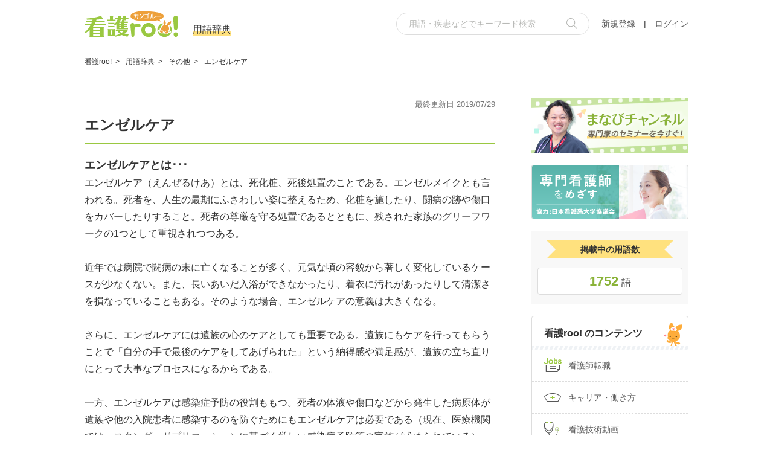

--- FILE ---
content_type: text/html; charset=utf-8
request_url: https://www.google.com/recaptcha/api2/aframe
body_size: 183
content:
<!DOCTYPE HTML><html><head><meta http-equiv="content-type" content="text/html; charset=UTF-8"></head><body><script nonce="gUoyWY2Kr87DNubNSBdH5Q">/** Anti-fraud and anti-abuse applications only. See google.com/recaptcha */ try{var clients={'sodar':'https://pagead2.googlesyndication.com/pagead/sodar?'};window.addEventListener("message",function(a){try{if(a.source===window.parent){var b=JSON.parse(a.data);var c=clients[b['id']];if(c){var d=document.createElement('img');d.src=c+b['params']+'&rc='+(localStorage.getItem("rc::a")?sessionStorage.getItem("rc::b"):"");window.document.body.appendChild(d);sessionStorage.setItem("rc::e",parseInt(sessionStorage.getItem("rc::e")||0)+1);localStorage.setItem("rc::h",'1769289158705');}}}catch(b){}});window.parent.postMessage("_grecaptcha_ready", "*");}catch(b){}</script></body></html>

--- FILE ---
content_type: application/javascript
request_url: https://www.kango-roo.com/js/word/index_pc.js
body_size: 965
content:
$(function(){
	// サジェスト表示
	var
		interval = 0,
		inputElm = $('.suggestInputElm'),
		suggestFrom = $('.suggestSubmitFrom'),
		suggestBox = $('.suggestBox'),
		timer,
		suggestRequest;

	inputElm.on('keyup', function(){
		if($(this).val() == ''){
			suggestBox.children().empty();
		} else {
			clearTimeout(timer);
			let thisElm = $(this);
			timer = setTimeout(function(){
				lastTime = new Date().getTime();
				getSuggestdata(thisElm.val());
			}, interval);
		}
	});

	suggestBox.on('click', '.sugItem', function(){
		inputElm.val($(this).text());
		suggestFrom.submit();
	});

	inputElm.on('blur', function(){
		setTimeout(function(){
			suggestBox.children().hide();
		}, 500);
	});

	inputElm.on('focus', function(){
		if($(this).val == ''){
			suggestBox.children().empty();
		} else {
			suggestBox.children().show();
		}
	});

	function getSuggestdata(inputText){
		if (suggestRequest && suggestRequest.readyState != 4) {
			suggestRequest.abort();
		}

		//ローカルではなぜかajaxで値がとれてこない
		suggestRequest = $.ajax({
			url: '/word/suggest?q=' + inputText,
			dataType: 'html'
		})
		.done(function (data) {
			var suggestData = $.parseJSON(data);
			if (suggestData['count'] > 0 && inputElm.val() != '') {
				if (suggestBox.children().length == 0) {
					suggestBox.append('<ul class="sugList"></ul>');
				}
				suggestBox.children().empty();
				let sugItems = '';
				$.each(suggestData['result'], function (i, value) {
					sugItems += '<li class="sugItem"><label>' + value + '</label></li>';
				});
				suggestBox.children().append(sugItems);
				suggestBox.children().show();
			} else {
				suggestBox.children().empty();
			}
		});
	}
});

$(window).load(function(){
	// ページング
	var
		listElm = $('dl', '#conts .boxInner'),
		winH = $(window).outerHeight(),
		docH = $(document).outerHeight(),
		footerH = $('#footer').outerHeight(),
		mainBm = parseInt($('#main').css('padding-bottom'), 10),
		startPoint = docH - winH - footerH - mainBm,
		loadPage = 2,
		exeFlag = false,
		loadFlag = false;

		changePoint = startPoint;

	$(window).on('scroll', function(){
		var current_pos = $(this).scrollTop();
		winH = $(window).outerHeight();
		docH = $(document).outerHeight();

		if(
			current_pos > (changePoint - winH)
			&& loadPage <= maxPage
			&& exeFlag == false
		){
			exeFlag = true;
			getPagedata();
		}
	});

	function getPagedata(){
		loadFlag = true;
		$.ajax({
			url: '/word/search?q=' + searchQuery + '&p=' + loadPage,
			dataType: 'html'
		})
		.done(function(data){
			if(loadFlag === true){
				listElm.append($(data).find('dl', '#conts .boxInner').children());
				setTimeout(function(){
					winH = $(window).outerHeight();
					docH = $(document).outerHeight();
					changePoint = docH - winH - footerH - mainBm;
				}, 1);
				loadPage++;
			}
		})
		.always(function(data){
			if(loadFlag === true){
				exeFlag = false;
				loadFlag = false;
			}
		});
	}
});

--- FILE ---
content_type: image/svg+xml
request_url: https://www.kango-roo.com/assets/img/sp/common/sns_icon06.svg
body_size: 205
content:
<svg xmlns="http://www.w3.org/2000/svg" viewBox="0 0 20 20"><g transform="translate(621 435)"><g transform="translate(-621 -435)"><path d="M20,10A10,10,0,1,0,8.438,19.878V12.891H5.9V10H8.438V7.8a3.529,3.529,0,0,1,3.777-3.891,15.378,15.378,0,0,1,2.238.2V6.563H13.192a1.445,1.445,0,0,0-1.63,1.562V10h2.773l-.443,2.891h-2.33v6.988A10,10,0,0,0,20,10Z" fill="#1877f2"/><path d="M309.994,208.984l.443-2.891h-2.773v-1.876a1.445,1.445,0,0,1,1.63-1.562h1.261V200.2a15.378,15.378,0,0,0-2.238-.2,3.529,3.529,0,0,0-3.777,3.891v2.2H302v2.891h2.539v6.988a10.106,10.106,0,0,0,3.125,0v-6.988Z" transform="translate(-296.102 -196.094)" fill="#fff"/></g></g></svg>

--- FILE ---
content_type: image/svg+xml
request_url: https://www.kango-roo.com/assets/img/pc/common/icon_contents13.svg
body_size: 1295
content:
<svg id="hamburger-close" xmlns="http://www.w3.org/2000/svg" viewBox="0 0 100 60"><defs><style>.cls-1{fill:#fff;}.cls-2{fill:none;}.cls-3{fill:#575757;}.cls-4{fill:#9ac841;}</style></defs><title>icon_salary</title><polygon class="cls-1" points="90.25 58.31 90.25 58.31 90.25 58.31 90.25 58.31"/><path class="cls-1" d="M92.08,56.61h4.56V50.4l0-.06C94.41,51.15,92.58,53.59,92.08,56.61Z"/><path class="cls-1" d="M14.64,56.61H19.2a8.45,8.45,0,0,0-3.28-5.53H14.64Z"/><polygon class="cls-1" points="21.02 58.31 21.02 58.31 21.02 58.31 21.02 58.31"/><path class="cls-2" d="M44.36,41.13A15.59,15.59,0,1,0,28.9,25.54,15.54,15.54,0,0,0,44.36,41.13ZM36.47,14.22a2,2,0,0,1,2.77.66l5.13,8.56,5.08-8.55A2.17,2.17,0,0,1,53.4,16,1.9,1.9,0,0,1,53.08,17L49.3,23h2.26a1.63,1.63,0,0,1,1.76,1.75,1.67,1.67,0,0,1-1.76,1.81H47.07l-.63,1.2h5.09a1.61,1.61,0,0,1,1.76,1.75,1.67,1.67,0,0,1-1.76,1.77H46.44v4a1.91,1.91,0,0,1-2.07,2,1.89,1.89,0,0,1-2.06-2v-4H37.19a1.65,1.65,0,0,1-1.76-1.77,1.61,1.61,0,0,1,1.76-1.75h5.12v-.19l-.64-1H37.22a1.66,1.66,0,0,1-1.76-1.78A1.66,1.66,0,0,1,37.22,23h2.22L35.64,17a1.88,1.88,0,0,1-.32-1A2.06,2.06,0,0,1,36.47,14.22Z"/><path class="cls-2" d="M7.92,3.39H3.36V9.6l0,.06C5.59,8.85,7.42,6.41,7.92,3.39Z"/><path class="cls-2" d="M3.31,41.42l0,.07V47.7H7.92C7.42,44.68,5.59,42.24,3.31,41.42Z"/><polygon class="cls-2" points="87.04 11.68 87.04 11.68 87.04 11.68 87.04 11.68"/><path class="cls-2" d="M85.41,9.66l0-.06V3.39H80.8C81.31,6.41,83.13,8.85,85.41,9.66Z"/><path class="cls-2" d="M77.44,47.7c.61-5,3.81-8.92,7.92-9.78V13.17c-4.11-.87-7.31-4.81-7.92-9.78H11.28c-.61,5-3.81,8.91-7.92,9.78V37.92c4.11.86,7.31,4.81,7.92,9.78ZM44.36,6.57a19,19,0,1,1-18.82,19A18.92,18.92,0,0,1,44.36,6.57Z"/><polygon class="cls-2" points="87.04 39.41 87.04 39.41 87.04 39.41 87.04 39.41"/><path class="cls-2" d="M96.64,46.83V22.08c-4.11-.86-7.3-4.79-7.92-9.75V49.39A1.68,1.68,0,0,1,87,51.08H20.54a12.76,12.76,0,0,1,2,5.53H88.72C89.33,51.64,92.53,47.7,96.64,46.83Z"/><path class="cls-2" d="M92.08,56.61h4.56V50.4l0-.06C94.41,51.15,92.58,53.59,92.08,56.61Z"/><path class="cls-2" d="M80.8,47.7h4.56V41.49l0-.07C83.13,42.24,81.31,44.68,80.8,47.7Z"/><polygon class="cls-2" points="90.25 58.31 90.25 58.31 90.25 58.31 90.25 58.31"/><polygon class="cls-2" points="21.02 58.31 21.02 58.31 21.02 58.31 21.02 58.31"/><path class="cls-2" d="M15.92,51.08H14.64v5.53H19.2A8.45,8.45,0,0,0,15.92,51.08Z"/><path class="cls-1" d="M96.69,18.58l0-.06V12.31H92.08C92.58,15.33,94.41,17.76,96.69,18.58Z"/><path class="cls-3" d="M98.32,8.92h-9.6V1.69A1.69,1.69,0,0,0,87,0H1.68A1.69,1.69,0,0,0,0,1.69v47.7a1.68,1.68,0,0,0,1.68,1.69h9.6v7.23A1.69,1.69,0,0,0,13,60H98.32A1.69,1.69,0,0,0,100,58.31V10.61A1.69,1.69,0,0,0,98.32,8.92Zm-1.68,3.39v6.21l0,.06c-2.28-.82-4.11-3.25-4.61-6.27ZM87,11.68Zm0,27.73Zm-1.68-36V9.6l0,.06c-2.28-.81-4.1-3.25-4.61-6.27ZM3.36,9.6V3.39H7.92c-.5,3-2.33,5.46-4.61,6.27Zm0,38.1V41.49l0-.07c2.28.82,4.11,3.26,4.61,6.28Zm0-9.78V13.17c4.11-.87,7.31-4.81,7.92-9.78H77.44c.61,5,3.81,8.91,7.92,9.78V37.92c-4.11.86-7.31,4.81-7.92,9.78H11.28C10.67,42.73,7.47,38.78,3.36,37.92Zm82.05,3.5,0,.07V47.7H80.8C81.31,44.68,83.13,42.24,85.41,41.42ZM14.64,56.61V51.08h1.28a8.45,8.45,0,0,1,3.28,5.53ZM21,58.31h0Zm1.53-1.7a12.76,12.76,0,0,0-2-5.53H87a1.68,1.68,0,0,0,1.68-1.69V12.33c.62,5,3.81,8.89,7.92,9.75V46.83c-4.11.87-7.31,4.81-7.92,9.78Zm67.69,1.7Zm6.39-7.91v6.21H92.08c.5-3,2.33-5.46,4.61-6.27Z"/><path class="cls-3" d="M44.36,44.52a19,19,0,1,0-18.82-19A18.92,18.92,0,0,0,44.36,44.52Zm0-34.56A15.59,15.59,0,1,1,28.9,25.54,15.54,15.54,0,0,1,44.36,10Z"/><path class="cls-4" d="M39.44,23H37.22a1.66,1.66,0,0,0-1.76,1.78,1.66,1.66,0,0,0,1.76,1.78h4.45l.64,1v.19H37.19a1.61,1.61,0,0,0-1.76,1.75,1.65,1.65,0,0,0,1.76,1.77h5.12v4a1.89,1.89,0,0,0,2.06,2,1.91,1.91,0,0,0,2.07-2v-4h5.09a1.67,1.67,0,0,0,1.76-1.77,1.61,1.61,0,0,0-1.76-1.75H46.44l.63-1.2h4.49a1.67,1.67,0,0,0,1.76-1.81A1.63,1.63,0,0,0,51.56,23H49.3L53.08,17A1.9,1.9,0,0,0,53.4,16a2.17,2.17,0,0,0-3.95-1.09l-5.08,8.55-5.13-8.56a2,2,0,0,0-2.77-.66A2.06,2.06,0,0,0,35.32,16a1.88,1.88,0,0,0,.32,1Z"/></svg>

--- FILE ---
content_type: image/svg+xml
request_url: https://www.kango-roo.com/assets/img/pc/common/icon_contents08.svg
body_size: 769
content:
<svg id="icon_pumps" xmlns="http://www.w3.org/2000/svg" viewBox="0 0 100 80"><defs><style>.cls-1{fill:none;}.cls-2{fill:#9ac841;}.cls-3{fill:#575757;}</style></defs><title>icon_pumps</title><path class="cls-1" d="M83.94,65.33C78.53,62.88,72.43,60.14,66.72,55A15.77,15.77,0,0,1,54.6,57c-12.82-3.15-23.29-22.2-32.53-39-2.73-5-5.32-9.68-7.77-13.59C-.11,16.57,2.81,23,6.49,31.16a48.33,48.33,0,0,1,2.94,7.68c1.15,4.31,2,10.85,2.83,18.52,2.24-19.11,7.38-21.59,8.64-21.91a2.85,2.85,0,0,1,.91-.15c3.32,0,7.16,6.06,14.74,18.54,3.88,6.4,8.29,13.65,12.61,19.43a14.37,14.37,0,0,1,1.08,1.63c.81,1.37,1,1.56,1.72,1.56H96.45C95.86,71,91.56,68.76,83.94,65.33Z"/><path class="cls-2" d="M87.66,63.15a9.51,9.51,0,1,0-13.2-8.72,10,10,0,0,0,.27,2.2,82,82,0,0,0,10.62,5.46Z"/><path class="cls-3" d="M87.66,63.15l-2.31-1.06a82,82,0,0,1-10.62-5.46,41.7,41.7,0,0,1-6.61-5.17A1.71,1.71,0,0,0,66,51.27c-3.54,2.4-7,3.15-10.54,2.28C44.07,50.76,33.56,31.63,25.1,16.25,22,10.51,19,5.09,16.16.79A1.77,1.77,0,0,0,15,0a1.8,1.8,0,0,0-1.36.36C-4.61,15.1-.57,24,3.32,32.64a45.61,45.61,0,0,1,2.75,7.12c1.28,4.8,2.17,12.81,3.19,22.09.59,5.34,1.22,11,2,16.63A1.75,1.75,0,0,0,13,80h.12a1.77,1.77,0,0,0,1.62-1.77c0-18.06,2.69-38.24,6.94-39.36,2,.42,7.73,9.91,11.94,16.83C37.51,62.17,42,69.5,46.42,75.44a10.91,10.91,0,0,1,.84,1.29C48.08,78.11,49.2,80,52,80H98.25A1.75,1.75,0,0,0,100,78.27C100.2,69.73,94.61,66.37,87.66,63.15ZM52,76.46c-.7,0-.91-.19-1.72-1.56a14.37,14.37,0,0,0-1.08-1.63c-4.32-5.78-8.73-13-12.61-19.43C29,41.36,25.13,35.3,21.81,35.3a2.85,2.85,0,0,0-.91.15c-1.26.32-6.4,2.8-8.64,21.91-.86-7.67-1.68-14.21-2.83-18.52a48.33,48.33,0,0,0-2.94-7.68C2.81,23-.11,16.57,14.3,4.38c2.45,3.91,5,8.63,7.77,13.59C31.31,34.79,41.78,53.84,54.6,57a15.77,15.77,0,0,0,12.12-2c5.71,5.18,11.81,7.92,17.22,10.37C91.56,68.76,95.86,71,96.45,76.46Z"/></svg>

--- FILE ---
content_type: image/svg+xml
request_url: https://www.kango-roo.com/assets/img/sp/common/sns_icon04.svg
body_size: 467
content:
<svg xmlns="http://www.w3.org/2000/svg" viewBox="0 0 20 20"><g transform="translate(-9 -9.613)"><g transform="translate(9 9.613)"><path d="M29,18.13c0-4.7-4.486-8.517-10-8.517S9,13.434,9,18.13c0,4.21,3.558,7.737,8.363,8.4.325.074.769.225.881.517a2.259,2.259,0,0,1,.032.949s-.117.74-.142.9c-.044.265-.2,1.037.866.565a32.412,32.412,0,0,0,7.857-6.093h0A7.764,7.764,0,0,0,29,18.13" transform="translate(-9 -9.613)" fill="#00b900"/><g transform="translate(3.281 6.244)"><path d="M19.09,17.352h-.7a.2.2,0,0,0-.2.2v4.573a.2.2,0,0,0,.2.2h.7a.2.2,0,0,0,.195-.2V17.556a.2.2,0,0,0-.195-.2" transform="translate(-14.402 -17.348)" fill="#fff"/><path d="M24.45,17.352h-.7a.2.2,0,0,0-.195.2v2.717l-2-2.83-.015-.02h0l-.012-.012h0l-.011-.009h0l-.01-.007h-.006l-.011-.006h-.006l-.011,0h-.006l-.012,0h-.752a.2.2,0,0,0-.2.2v4.573a.2.2,0,0,0,.2.2h.7a.2.2,0,0,0,.2-.2V19.413l2,2.834a.215.215,0,0,0,.049.051h0l.012.007h.005l.01,0,.009,0H23.7a.174.174,0,0,0,.05.007h.7a.2.2,0,0,0,.195-.2V17.556a.2.2,0,0,0-.195-.2" transform="translate(-14.934 -17.348)" fill="#fff"/><path d="M16.262,21.184H14.356V17.551a.2.2,0,0,0-.195-.2h-.7a.2.2,0,0,0-.195.2v4.573h0a.21.21,0,0,0,.054.141h0a.187.187,0,0,0,.134.057h2.8a.2.2,0,0,0,.194-.2v-.736a.209.209,0,0,0-.057-.144.189.189,0,0,0-.137-.06" transform="translate(-13.265 -17.347)" fill="#fff"/><path d="M29.774,18.5a.189.189,0,0,0,.137-.06.209.209,0,0,0,.057-.144v-.736a.209.209,0,0,0-.057-.144.189.189,0,0,0-.137-.06h-2.8a.189.189,0,0,0-.135.057h0v0a.208.208,0,0,0-.054.14h0v4.573h0a.207.207,0,0,0,.055.141h0a.188.188,0,0,0,.135.057h2.8a.189.189,0,0,0,.137-.06.209.209,0,0,0,.057-.144v-.736a.209.209,0,0,0-.057-.144.189.189,0,0,0-.137-.06H27.867v-.773h1.906a.189.189,0,0,0,.137-.06.209.209,0,0,0,.057-.144v-.736a.209.209,0,0,0-.057-.144.189.189,0,0,0-.137-.06H27.867V18.5Z" transform="translate(-16.384 -17.348)" fill="#fff"/></g></g></g></svg>

--- FILE ---
content_type: image/svg+xml
request_url: https://www.kango-roo.com/assets/img/pc/common/icon_contents02.svg
body_size: 1019
content:
<svg id="icon_manga" xmlns="http://www.w3.org/2000/svg" viewBox="0 0 100 76"><defs><style>.cls-1{fill:#9ac841;}.cls-2{fill:none;}.cls-3{fill:#575757;}</style></defs><title>icon_manga</title><path class="cls-1" d="M34.72,16.07H12a2,2,0,0,1,0-4H34.72a2,2,0,0,1,0,4Z"/><path class="cls-1" d="M34.72,25.42H12a2,2,0,0,1,0-4H34.72a2,2,0,0,1,0,4Z"/><path class="cls-1" d="M34.72,35.12H12a2,2,0,0,1,0-3.95H34.72a2,2,0,0,1,0,3.95Z"/><path class="cls-2" d="M4,39.43c-.15-.17-.32-.34-.47-.53h0c.15.18.31.34.47.52C4,39.42,4,39.42,4,39.43Z"/><path class="cls-2" d="M83.23,43.48a2,2,0,0,1-.7-1.71,2,2,0,0,1,1-1.55,10.85,10.85,0,0,0,5.38-9.77c0-6.14-4.81-11.33-10.49-11.33-5.88,0-10.48,5-10.48,11.33a11.35,11.35,0,0,0,5.49,9.84,2,2,0,0,1,.19,3.19C68.18,48,64.42,59.32,64.06,72H92.8C92.44,59.33,88.69,48,83.23,43.48Z"/><path class="cls-2" d="M42.78,4h0A34.77,34.77,0,0,0,39.1.46,2,2,0,0,0,38.05,0,2,2,0,0,1,39.1.46,34.77,34.77,0,0,1,42.78,4h0a28.22,28.22,0,0,1,2.77,3.74,31.07,31.07,0,0,1,4.19,14.12L59,29.57a2,2,0,0,1,.68,1.92A2,2,0,0,1,58.33,33l-12,3.71a28,28,0,0,1-9.55,10.45A27.18,27.18,0,0,1,21.86,51.6,27.48,27.48,0,0,1,4,44.92c-.62-.53-1.21-1.08-1.79-1.65.6.6,1.21,1.17,1.85,1.71V71.91H60.2c.34-12.6,3.79-23.8,9.17-29.76A15.08,15.08,0,0,1,64,30.45C64,22,70.49,15.17,78.43,15.17s14.4,7,14.4,15.28a15.29,15.29,0,0,1-5.27,11.77c4.1,4.59,7.08,12.25,8.4,21.24V4.09H42.84Z"/><path class="cls-2" d="M3.51,38.89c.15.18.31.34.47.52,0,0,0,0,0,0s0,0,0,0a23.5,23.5,0,0,0,30.62,4.35,24.14,24.14,0,0,0,8.55-9.65,2,2,0,0,1,1.18-1l9.3-2.88-7.13-5.93a2,2,0,0,1-.71-1.53,27,27,0,0,0-3.64-13,25.69,25.69,0,0,0-5-5.79l-.54-.49s0,0,0,0l.58.52H4V39.47s0,0,0,0-.32-.34-.47-.53h0l0-.06a2,2,0,0,0-1.7-.71,2,2,0,0,1,1.7.71Z"/><path class="cls-3" d="M98,0H2A2,2,0,0,0,0,2.05V74a2,2,0,0,0,2,2H98a2,2,0,0,0,2-2V2.05A2,2,0,0,0,98,0ZM1.77,38.12a2,2,0,0,1,1.7.71l0,.06h0c.15.19.32.36.47.53s0,0,0,0V4.09H37.25l-.58-.52s0,0,0,0l.54.49a25.69,25.69,0,0,1,5,5.79,27,27,0,0,1,3.64,13,2,2,0,0,0,.71,1.53l7.13,5.93-9.3,2.88a2,2,0,0,0-1.18,1,24.14,24.14,0,0,1-8.55,9.65A23.5,23.5,0,0,1,4,39.47s0,0,0,0,0,0,0,0c-.16-.18-.32-.34-.47-.52l0-.06A2,2,0,0,0,1.77,38.12ZM64.06,72c.36-12.66,4.12-24,9.57-28.5a2,2,0,0,0-.19-3.19A11.35,11.35,0,0,1,68,30.45c0-6.35,4.6-11.33,10.48-11.33,5.68,0,10.49,5.19,10.49,11.33a10.85,10.85,0,0,1-5.38,9.77,2,2,0,0,0-1,1.55,2,2,0,0,0,.7,1.71C88.69,48,92.44,59.33,92.8,72ZM96,63.46c-1.32-9-4.3-16.65-8.4-21.24a15.29,15.29,0,0,0,5.27-11.77c0-8.28-6.6-15.28-14.4-15.28S64,22,64,30.45a15.08,15.08,0,0,0,5.33,11.7c-5.38,6-8.83,17.16-9.17,29.76H4V45c-.64-.54-1.25-1.11-1.85-1.71.58.57,1.17,1.12,1.79,1.65A27.48,27.48,0,0,0,21.86,51.6a27.18,27.18,0,0,0,14.91-4.45A28,28,0,0,0,46.32,36.7l12-3.71a2,2,0,0,0,1.34-1.5A2,2,0,0,0,59,29.57l-9.25-7.69A31.07,31.07,0,0,0,45.55,7.76,28.22,28.22,0,0,0,42.78,4h0A34.77,34.77,0,0,0,39.1.46,2,2,0,0,0,38.05,0h0A2,2,0,0,1,39.1.46,34.77,34.77,0,0,1,42.78,4h0l.06.07H96Z"/></svg>

--- FILE ---
content_type: image/svg+xml
request_url: https://www.kango-roo.com/assets/img/pc/common/icon_choshinki.svg
body_size: 618
content:
<svg xmlns="http://www.w3.org/2000/svg" width="24.695" height="26.038" viewBox="0 0 24.695 26.038">
  <g id="icon_contents15_3" transform="translate(-2.675 -1.362)">
    <path id="パス_11208" data-name="パス 11208" d="M64.031,38.4a3.3,3.3,0,1,1,3.3-3.3A3.328,3.328,0,0,1,64.031,38.4Zm0-5.541a2.211,2.211,0,1,0,0,4.421,2.2,2.2,0,0,0,2.21-2.21A2.239,2.239,0,0,0,64.031,32.858Z" transform="translate(-39.961 -20.962)" fill="#94c044"/>
    <path id="パス_11209" data-name="パス 11209" d="M25.129,15.266a1.058,1.058,0,1,0-2.117,0,1.074,1.074,0,0,0,.529.9V20.9A6.365,6.365,0,0,1,10.87,21.928c4.047-.436,7.1-5.822,7.1-12.608V7.327A4.332,4.332,0,0,0,13.672,3h-.9a.56.56,0,0,0,0,1.121h.9a3.255,3.255,0,0,1,3.207,2.833v.031c-.218,5.666-3.113,10.087-6.569,10.087-3.3,0-6.164-4.234-6.538-9.651V7.3A3.235,3.235,0,0,1,7.01,4.058h.56a.558.558,0,0,0,.56-.56A.509.509,0,0,0,7.57,3H7.01a4.3,4.3,0,0,0-4.3,4.265,13.245,13.245,0,0,0-.031,1.588v.436c0,6.662,3.144,12.141,7.1,12.608a7.461,7.461,0,0,0,7.378,6.631A7.568,7.568,0,0,0,24.631,20.9V16.169A1.119,1.119,0,0,0,25.129,15.266ZM4.239,13.522c1.4,2.833,3.611,4.639,6.071,4.639,2.522,0,4.794-1.9,6.2-4.857-.934,4.421-3.331,7.565-6.164,7.565C7.6,20.9,5.2,17.787,4.239,13.522Z" transform="translate(0 -1.128)" fill="#565757"/>
    <path id="パス_11210" data-name="パス 11210" d="M13.144,3.428l1.214.187a.942.942,0,0,0,1.09-.934V2.307a.944.944,0,0,0-1.09-.934l-1.214.187A.946.946,0,0,0,13.144,3.428Z" transform="translate(-6.663)" fill="#9ac841"/>
    <path id="パス_11211" data-name="パス 11211" d="M34.5,3.428l-1.214.187a.942.942,0,0,1-1.09-.934V2.307a.944.944,0,0,1,1.09-.934L34.5,1.56A.946.946,0,0,1,34.5,3.428Z" transform="translate(-20.333)" fill="#9ac841"/>
  </g>
</svg>
